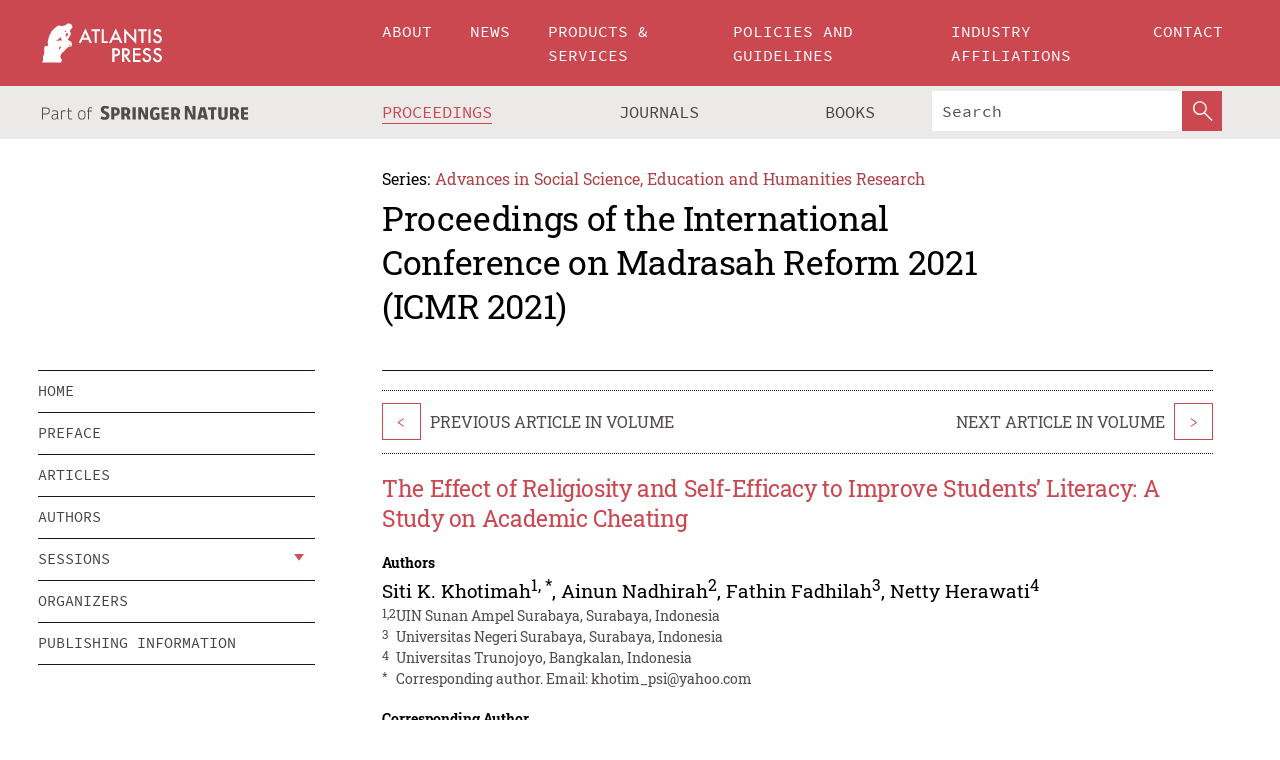

--- FILE ---
content_type: text/html;charset=utf-8
request_url: https://www.atlantis-press.com/proceedings/icmr-21/125968441
body_size: 8203
content:
<!DOCTYPE html>
<html lang="en" xml:lang="en"  xmlns:mml="http://www.w3.org/1998/Math/MathML">
	<head>
		<meta charset="utf-8" />
		<meta http-equiv="x-ua-compatible" content="ie=edge">
		<title>The Effect of Religiosity and Self-Efficacy to Improve Students’ Literacy: A Study on Academic Cheating | Atlantis Press</title>
		<meta name="description" content="This study aims to determine the effect of religiosity and self-efficacy to improve students’ literacy on students’ academic cheating partially and simultaneously. It was explanatory survey research that highlights the relationship between research variables by testing the hypotheses that had been formulated previously. This research was conducted at..."/>
		<meta name="citation_title" content="The Effect of Religiosity and Self-Efficacy to Improve Students’ Literacy: A Study on Academic Cheating"/>
		<meta name="citation_author" content="Siti K. Khotimah"/>
		<meta name="citation_author" content="Ainun Nadhirah"/>
		<meta name="citation_author" content="Fathin Fadhilah"/>
		<meta name="citation_author" content="Netty Herawati"/>
		<meta name="citation_publication_date" content="2022/01/13"/>
		<meta name="citation_publisher" content="Atlantis Press"/>
		<meta name="citation_conference_title" content="International Conference on Madrasah Reform 2021 (ICMR 2021)"/>
		<meta name="citation_pdf_url" content="https://www.atlantis-press.com/article/125968441.pdf"/>
		<meta name="citation_abstract_html_url" content="https://www.atlantis-press.com/proceedings/icmr-21/125968441"/>
		<meta name="citation_keywords" content="Academic cheating; Religiosity; Self-efficacy; Literacy"/>
		<meta name="citation_doi" content="10.2991/assehr.k.220104.049"/>
		<meta name="citation_firstpage" content="331"/>
		<meta name="citation_lastpage" content="339"/>
		<meta name="citation_isbn" content="978-94-6239-511-4"/>
		<meta name="citation_issn" content="2352-5398"/>
		<link rel="schema.dc" href="http://purl.org/dc/elements/1.1/"/>
		<link rel="canonical" href="https://www.atlantis-press.com/proceedings/icmr-21/125968441"/>
		<meta name="dc.title" content="The Effect of Religiosity and Self-Efficacy to Improve Students’ Literacy: A Study on Academic Cheating"/>
		<meta name="dc.date" content="2022/01/13"/>
		<meta name="dc.contributor" content="Siti K. Khotimah"/>
		<meta name="dc.contributor" content="Ainun Nadhirah"/>
		<meta name="dc.contributor" content="Fathin Fadhilah"/>
		<meta name="dc.contributor" content="Netty Herawati"/>
		
		<meta name="google-site-verification" content="KbXqECmkG4u41SPnOg7xKarpOc1__nxmSFJD8O-ETRg">
		<meta name="google-site-verification" content="esf3zRvZW3DUm6rnNPeP5zLkXwngJ7yCxdrjPBsC_Cs" />
        <meta name="google-site-verification" content="q42GV0Ck9Ue1ZO-kKDK1k1puTvDHwKW978q5P94tsHA" />
		<meta name="viewport" content="width=device-width, initial-scale=1">
		<link rel="stylesheet" href="/css/v1.0-5371-gfd9dab477/icons.css">
		<link rel="stylesheet" href="/css/v1.0-5371-gfd9dab477/bundle.css">
		<script>
			(function(w,d,s,l,i) {
			    w[l]=w[l]||[];
			    w[l].push({
			    'gtm.start':new Date().getTime(),event:'gtm.js'
			    });
			    var f=d.getElementsByTagName(s)[0],
					j=d.createElement(s),dl=l!='dataLayer'?'&l='+l:'';
			    j.async=true;
			    j.src='https://www.googletagmanager.com/gtm.js?id='+i+dl;
			    f.parentNode.insertBefore(j,f);
			})
			(window,document,'script','dataLayer','GTM-M97PJDV');
		</script>
		<script type="text/javascript">
			function CURRENT_YEAR() { return 2026; }
			var globals = (function(w){
				var globals = {"env":"production","version":"v1.0-5371-gfd9dab477","features":["alerts","notifications","remove-crossref-messages-from-inbox","277--trend-md-tracking-code","315--proceedings-proposal-reminders","67--counter-compliance-logging","441--measurements"]};
				globals.isFeatureEnabled = function(f) { return globals.features.indexOf(f) >= 0; };
				return w.globals = globals;
			})(window);
		</script>
	</head>
	<body>
		<noscript><iframe src="https://www.googletagmanager.com/ns.html?id=GTM-M97PJDV"
		height="0" width="0" style="display:none;visibility:hidden"></iframe></noscript>
		<div><div><div id="clientsidecomponent-0"><div class="src-layouts-Header-container maxWidth src-layouts-Header-main" role="banner"><div class="src-layouts-Header-containerInner maxWidthInner"><a id="logo" href="/" class="src-layouts-Header-logo"><img class="src-layouts-Header-logoImage" src="/images/atlantis-press.svg" title="Atlantis Press" alt="Atlantis Press Logo" width="120" height="40"/></a></div></div><div class="src-layouts-Header-menuSecondary src-layouts-Header-menuContainer maxWidth"><div class="src-layouts-Header-menuContainerInner maxWidthInner"><div class="src-layouts-Header-snLogoImageContainer" role="complementary"><img class="src-layouts-Header-snLogo" alt="Part of Springer Nature" title="Atlantis Press is Part of Springer Nature" src="/images/part-of-springer-nature.svg"/></div><nav class="src-layouts-Header-submenuContainer src-layouts-Header-submenuSecondary" style="margin-top:0" role="navigation" aria-label="SecondaryNavigation"><ul class="src-layouts-Header-submenu"><li class="src-layouts-Header-submenuItem"><a class="src-layouts-Header-submenuLink src-layouts-Header-isActive" href="/proceedings"><span class="">Proceedings</span></a></li><li class="src-layouts-Header-submenuItem"><a class="src-layouts-Header-submenuLink" href="/journals"><span class="">Journals</span></a></li><li class="src-layouts-Header-submenuItem"><a class="src-layouts-Header-submenuLink" href="/books"><span class="">Books</span></a></li></ul><div class="src-layouts-Header-searchMobileInner"><form class="src-layouts-Header-search" action="/search" method="get"><input type="search" class="src-layouts-Header-searchBox" name="q" placeholder="Search" aria-label="Search"/><button type="submit" class="src-layouts-Header-searchButton" aria-label="SearchButton"><img style="width:20px;height:20px;display:block;margin:2px 5px" src="/images/loupe.svg" alt="Search Button Icon" width="20" height="20"/></button></form></div></nav></div></div></div></div><div id="contentContainer" role="main"><div class="src-components-container maxWidth"><div class="src-components-containerInner content maxWidthInner"><div id="contentTitleSidebar" class="src-components-titleSidebar"></div><div id="contentTitle" class="src-components-titleMain"><div class="src-components-padder pageTitle"><div><div class="src-components-series"><div><span class="src-components-seriesLabel">Series:</span><a href="/proceedings/series/assehr" class="src-components-seriesLink">Advances in Social Science, Education and Humanities Research</a></div></div><p class="src-components-proceedingsTitle">Proceedings of the International Conference on Madrasah Reform 2021 (ICMR 2021)</p></div></div></div><div id="sidebar" class="src-components-bodySidebar"><div id="clientsidecomponent-1"><nav id="stickyNav" class="subnav"><ul><li><a href="/proceedings/icmr-21">home</a></li><li><a href="/proceedings/icmr-21/preface">preface</a></li><li><a href="/proceedings/icmr-21/articles">articles</a></li><li><a href="/proceedings/icmr-21/authors">authors</a></li><li class="hasChildren"><a href="#sessions">sessions</a><span class="toggle "></span></li><li><a href="/proceedings/icmr-21/people">organizers</a></li><li><a href="/proceedings/icmr-21/publishing">publishing information</a></li></ul></nav></div></div><div id="contentPage" class="src-components-bodyMain"><div class="src-components-padder"><div class="src-components-withBorder"><article><div class="src-components-prevNextSection"><div class="src-components-prevLinkWrap src-components-paginationLinks"><a class="src-components-prevLink src-components-Search-itemLink" href="/proceedings/icmr-21/125968427" title="Implementation of Multicultural Islamic Education Values">&lt;</a><span class="src-components-prevNextLinkText">Previous Article In Volume</span></div><div class="src-components-downloadWrap"></div><div class="src-components-nextLinkWrap src-components-paginationLinks"><span class="src-components-prevNextLinkText">Next Article In Volume</span><a class="src-components-nextLink src-components-Search-itemLink" href="/proceedings/icmr-21/125968398" title="Academic Supervision Management to Support School Literacy Movement">&gt;</a></div></div><h1 class="src-components-title">The Effect of Religiosity and Self-Efficacy to Improve Students’ Literacy: A Study on Academic Cheating</h1><div class="src-components-detailList"><div><div class="src-components-detailLabel">Authors</div><div class="src-components-detailDefinition"><div><span><span>Siti K. Khotimah<sup><a href="#AFF1">1</a></sup><sup>, <a href="#C1">*</a></sup></span></span><span>, <span>Ainun Nadhirah<sup><a href="#AFF1">2</a></sup></span></span><span>, <span>Fathin Fadhilah<sup><a href="#AFF2">3</a></sup></span></span><span>, <span>Netty Herawati<sup><a href="#AFF3">4</a></sup></span></span><div class="src-components-detailAffiliations"><div><sup class="src-components-detailAffiliationsLabel">1,2</sup><span class="src-components-detailAffiliationsDesc">UIN Sunan Ampel Surabaya, Surabaya, Indonesia</span></div><div><sup class="src-components-detailAffiliationsLabel">3</sup><span class="src-components-detailAffiliationsDesc">Universitas Negeri Surabaya, Surabaya, Indonesia</span></div><div><sup class="src-components-detailAffiliationsLabel">4</sup><span class="src-components-detailAffiliationsDesc">Universitas Trunojoyo, Bangkalan, Indonesia</span></div></div></div><div class="src-components-detailAffiliations"><div><sup class="src-components-detailAffiliationsLabel">*</sup><span class="src-components-detailAffiliationsDesc">Corresponding author. Email: <a>khotim_psi@yahoo.com</a></span></div></div></div></div></div><div class="src-components-detailList"><div><div class="src-components-detailLabel">Corresponding Author</div><div class="src-components-detailDefinition"><div><span><span>Siti K. Khotimah</span></span><div class="src-components-detailAffiliations"></div></div><div class="src-components-detailAffiliations"></div></div></div></div><div class="src-components-detailTimeline">Available Online 13 January 2022.</div><dl class="src-components-detailList textContent"><dt class="src-components-detailLabel">DOI</dt><dd class="src-components-detailDefinition"><a href="https://doi.org/10.2991/assehr.k.220104.049">10.2991/assehr.k.220104.049</a><a class="src-components-doiLink" href="/using-dois">How to use a DOI?</a></dd><dt class="src-components-detailLabel">Keywords</dt><dd class="src-components-detailDefinition">Academic cheating; Religiosity; Self-efficacy; Literacy</dd><dt class="src-components-detailLabel" id="abstract-0">Abstract</dt><dd class="src-components-detailDefinition"><div class="src-components-content textContent"><p>This study aims to determine the effect of religiosity and self-efficacy to improve students’ literacy on students’ academic cheating partially and simultaneously. It was explanatory survey research that highlights the relationship between research variables by testing the hypotheses that had been formulated previously. This research was conducted at MI An-Nur (pseudonym) (Islamic elementary school) in East Java, with a sample of 81 students from 516 of the total population. The data were collected by using the questionnaire method as a self-report, in which students are asked to answer the questions by choosing an answer that suits them, Religiosity Scale, Self-efficacy Scale, and Academic Cheating Scale. All scales had already tested the validity with product-moment and the reliability was tested with Cronbach Alpha. The results were that all items used in this study were valid and reliable. Data analysis was done to determine the effect of each variable partially and simultaneously. The data analysis techniques in this study used multiple linear regression analysis models with F-test and T-test. The Findings were: (1) religiosity affected students’ academic cheating, (2) self-efficacy did not affect students’ academic cheating, and (3) religiosity and self-efficacy affected students’ academic cheating simultaneously.</p></div></dd><dt class="src-components-detailLabel">Copyright</dt><dd class="src-components-detailDefinitionCopyright textContent">© 2022 The Authors. Published by Atlantis Press SARL.</dd><dt class="src-components-detailLabel">Open Access</dt><dd class="src-components-detailDefinitionCopyright textContent"><span>This is an open access article under the CC BY-NC license.</span></dd></dl><br/><p><a href="https://www.atlantis-press.com/article/125968441.pdf" class="src-components-link"><span>Download article (PDF)</span></a><br/></p><div class="src-components-prevNextSection"><div class="src-components-prevLinkWrap src-components-paginationLinks"><a class="src-components-prevLink src-components-Search-itemLink" href="/proceedings/icmr-21/125968427" title="Implementation of Multicultural Islamic Education Values">&lt;</a><span class="src-components-prevNextLinkText">Previous Article In Volume</span></div><div class="src-components-downloadWrap"></div><div class="src-components-nextLinkWrap src-components-paginationLinks"><span class="src-components-prevNextLinkText">Next Article In Volume</span><a class="src-components-nextLink src-components-Search-itemLink" href="/proceedings/icmr-21/125968398" title="Academic Supervision Management to Support School Literacy Movement">&gt;</a></div></div><div class="src-components-metaContainer textContent"><dl class="src-components-metaList"><dt class="src-components-metaLabel">Volume Title</dt><dd class="src-components-metaDefinition"><a href="/proceedings/icmr-21">Proceedings of the International Conference on Madrasah Reform 2021 (ICMR 2021)</a></dd><dt class="src-components-metaLabel">Series</dt><dd class="src-components-metaDefinition"><a href="/proceedings/series/assehr">Advances in Social Science, Education and Humanities Research</a></dd><dt class="src-components-metaLabel">Publication Date</dt><dd class="src-components-metaDefinition">13 January 2022</dd><dt class="src-components-metaLabel">ISBN</dt><dd class="src-components-metaDefinition">978-94-6239-511-4</dd><dt class="src-components-metaLabel">ISSN</dt><dd class="src-components-metaDefinition">2352-5398</dd><dt class="src-components-metaLabel">DOI</dt><dd class="src-components-metaDefinition"><a href="https://doi.org/10.2991/assehr.k.220104.049">10.2991/assehr.k.220104.049</a><a style="font-size:0.7rem;margin-left:20px" href="/using-dois">How to use a DOI?</a></dd><dt class="src-components-metaLabel">Copyright</dt><dd class="src-components-metaDefinition">© 2022 The Authors. Published by Atlantis Press SARL.</dd><dt class="src-components-metaLabel">Open Access</dt><dd class="src-components-metaDefinition"><span>This is an open access article under the CC BY-NC license.</span></dd></dl></div><div><div id="clientsidecomponent-2" class="src-components-citeContainer"><h3>Cite this article</h3><div><div class="src-components-tabs src-components-tabsNonJustified"><a class="src-components-tab src-components-tabActive">ris</a><a class="src-components-tab false">enw</a><a class="src-components-tab false">bib</a><span class="src-components-spacer"></span></div><div style="clear:left"><div class="src-components-tabContent"><div><pre class="src-components-citationCode">TY  - CONF
AU  - Siti K. Khotimah
AU  - Ainun Nadhirah
AU  - Fathin Fadhilah
AU  - Netty Herawati
PY  - 2022
DA  - 2022/01/13
TI  - The Effect of Religiosity and Self-Efficacy to Improve Students’ Literacy: A Study on Academic Cheating
BT  - Proceedings of the International Conference on Madrasah Reform 2021 (ICMR 2021)
PB  - Atlantis Press
SP  - 331
EP  - 339
SN  - 2352-5398
UR  - https://doi.org/10.2991/assehr.k.220104.049
DO  - 10.2991/assehr.k.220104.049
ID  - Khotimah2022
ER  -
</pre><div><a download="citation.ris" href="[data-uri]" class="src-components-link"><span>download .ris</span></a><span style="padding-left:14px"></span><a href="" class="src-components-button"><span>copy to clipboard</span></a></div></div></div></div></div></div></div></article></div></div></div></div></div></div><footer id="footer" class="src-layouts-Footer-main" role="contentinfo"><div class="src-layouts-Footer-container maxWidth"><div class="src-layouts-Footer-containerInner maxWidthInner"><div class="src-layouts-Footer-about"><h2 class="src-layouts-Footer-titleMain"><a class="src-layouts-Footer-titleLink" href="/">Atlantis Press</a></h2><div class="src-layouts-Footer-aboutText"><p>Atlantis Press – now part of Springer Nature – is a professional publisher of scientific, technical &amp; medical (STM) proceedings, journals and books. We offer world-class services, fast turnaround times and personalised communication. The proceedings and journals on our platform are Open Access and generate millions of downloads every month.</p></div><div class="src-layouts-Footer-contact textContent"><div>For more information, please contact us at: <a href="mailto:contact@atlantis-press.com">contact@atlantis-press.com</a></div></div></div><div class="src-layouts-Footer-linkList"><a class="src-layouts-Footer-link" href="/proceedings"><span>Proceedings</span></a><a class="src-layouts-Footer-link" href="/journals"><span>Journals</span></a><a class="src-layouts-Footer-link" href="/books"><span>Books</span></a><a class="src-layouts-Footer-link" href="/policies"><span>Policies</span></a><button class="src-layouts-Footer-manageCookiesButton" data-cc-action="preferences">Manage Cookies/Do Not Sell My Info</button></div><div class="src-layouts-Footer-linkList"><a class="src-layouts-Footer-link" href="/about"><span>About</span></a><a class="src-layouts-Footer-link" href="/news"><span>News</span></a><a class="src-layouts-Footer-link" href="/contact"><span>Contact</span></a><a class="src-layouts-Footer-link" href="/search"><span>Search</span></a></div></div></div><div class="src-layouts-Footer-copyrightMenu maxWidth"><div class="src-layouts-Footer-copyrightMenuInner maxWidthInner"><div class="src-layouts-Footer-footerLeft">Copyright © 2006-2026 Atlantis Press – now part of Springer Nature</div><div class="src-layouts-Footer-footerRight"><div class="src-layouts-Footer-footerRightItem"><a class="src-layouts-Footer-smallLink" href="/">Home</a><a class="src-layouts-Footer-smallLink" href="/privacy-policy">Privacy Policy</a><a class="src-layouts-Footer-smallLink" href="/terms-of-use">Terms of use</a></div><div class="src-layouts-Footer-footerRightItem"><a target="_blank" class="src-components-social" title="Facebook" href="https://www.facebook.com/AtlantisPress/"><i class="icon-facebook-official"></i></a><a target="_blank" class="src-components-social" title="Twitter" href="https://twitter.com/prmarketingAP"><i class="icon-twitter"></i></a><a target="_blank" class="src-components-social" title="LinkedIn" href="https://www.linkedin.com/company/atlantis-press/"><i class="icon-linkedin-squared"></i></a></div></div></div></div></footer></div>
		<script type="text/x-mathjax-config">
				MathJax.Hub.Config({
				  displayAlign: 'center',
				  "fast-preview": {
					disabled: true
				  },
				  CommonHTML: { linebreaks: { automatic: true } },
				  PreviewHTML: { linebreaks: { automatic: true } },
				  'HTML-CSS': { linebreaks: { automatic: true } },
				  SVG: {
					scale: 90,
					linebreaks: { automatic: true }
				  }
				});
			  </script>
			  <script async src="https://cdnjs.cloudflare.com/ajax/libs/mathjax/2.7.5/MathJax.js?config=MML_SVG"></script>
		<script src="/js/v1.0-5371-gfd9dab477/bundle.js"></script>
		<script>SystemJS.import('main').then(function(main) {main.createClientSideComponents([{"id":"clientsidecomponent-0","module":"layouts/Header","componentClass":"default","props":{"currentPath":"/proceedings/icmr-21/125968441"}},{"id":"clientsidecomponent-1","module":"components/Nav","componentClass":"SubNav","props":{"id":"proceedingsNav","items":[{"link":{"title":"home","href":"/proceedings/icmr-21"}},{"link":{"title":"preface","href":"/proceedings/icmr-21/preface"}},{"link":{"title":"articles","href":"/proceedings/icmr-21/articles"}},{"link":{"title":"authors","href":"/proceedings/icmr-21/authors"}},{"link":{"title":"sessions","href":"#sessions"},"children":[{"link":{"title":"Education","href":"/proceedings/icmr-21/sessions/4312"}}]},{"link":{"title":"organizers","href":"/proceedings/icmr-21/people"}},{"link":{"title":"publishing information","href":"/proceedings/icmr-21/publishing"}}]}},{"id":"clientsidecomponent-2","module":"components/article","componentClass":"Cite","props":{"article":{"publicationyear":2022,"article_type_id":3,"proceedings_id":1684,"publisher_id":"ICMR-49","publicationdayofmonth":20,"is_depot":false,"createdAt":"2022-01-13T18:36:03.000","lastPageInPublication":"339","hasContentXml":0,"file":"article/file/125968441.pdf","hasXml":0,"fullxml":null,"isPublic":1,"title":"The Effect of Religiosity and Self-Efficacy to Improve Students’ Literacy: A Study on Academic Cheating","firstPageInPublication":"331","subtitleHtml":null,"corresponding_author_country_id":null,"titleHtml":"The Effect of Religiosity and Self-Efficacy to Improve Students’ Literacy: A Study on Academic Cheating","id":125968441,"updatedAt":"2022-01-18T15:51:49.000","isFinal":1,"sessionName":"Education","subtitle":null,"date_deleted":null,"isSubmittable":1,"state":"APPROVED","publicationDate":"2022-01-13T00:00:00.000","publicationmonth":1,"metadata_json":{"doi":"10.2991/assehr.k.220104.049","fpage":"331","lpage":"339","title":"The Effect of Religiosity and Self-Efficacy to Improve Students’ Literacy: A Study on Academic Cheating","authors":[{"name":"Siti K. Khotimah","collab":"","surname":"Khotimah","givenNames":"Siti K.","isCorrespondingAuthor":true},{"name":"Ainun Nadhirah","collab":"","surname":"Nadhirah","givenNames":"Ainun","isCorrespondingAuthor":false},{"name":"Fathin Fadhilah","collab":"","surname":"Fadhilah","givenNames":"Fathin","isCorrespondingAuthor":false},{"name":"Netty Herawati","collab":"","surname":"Herawati","givenNames":"Netty","isCorrespondingAuthor":false}],"journal":null,"license":{"type":"open-access","description":"This is an open access article under the CC BY-NC license."},"abstract":"This study aims to determine the effect of religiosity and self-efficacy to improve students’ literacy on students’ academic cheating partially and simultaneously. It was explanatory survey research that highlights the relationship between research variables by testing the hypotheses that had been formulated previously. This research was conducted at MI An-Nur (pseudonym) (Islamic elementary school) in East Java, with a sample of 81 students from 516 of the total population. The data were collected by using the questionnaire method as a self-report, in which students are asked to answer the questions by choosing an answer that suits them, Religiosity Scale, Self-efficacy Scale, and Academic Cheating Scale. All scales had already tested the validity with product-moment and the reliability was tested with Cronbach Alpha. The results were that all items used in this study were valid and reliable. Data analysis was done to determine the effect of each variable partially and simultaneously. The data analysis techniques in this study used multiple linear regression analysis models with F-test and T-test. The Findings were: (1) religiosity affected students’ academic cheating, (2) self-efficacy did not affect students’ academic cheating, and (3) religiosity and self-efficacy affected students’ academic cheating simultaneously.","keywords":["Academic cheating","Religiosity","Self-efficacy","Literacy"],"pseudoId":"ICMR-49","timeline":{"available":{"year":"2022"}},"abstracts":[{"html":"\x3cp>This study aims to determine the effect of religiosity and self-efficacy to improve students’ literacy on students’ academic cheating partially and simultaneously. It was explanatory survey research that highlights the relationship between research variables by testing the hypotheses that had been formulated previously. This research was conducted at MI An-Nur (pseudonym) (Islamic elementary school) in East Java, with a sample of 81 students from 516 of the total population. The data were collected by using the questionnaire method as a self-report, in which students are asked to answer the questions by choosing an answer that suits them, Religiosity Scale, Self-efficacy Scale, and Academic Cheating Scale. All scales had already tested the validity with product-moment and the reliability was tested with Cronbach Alpha. The results were that all items used in this study were valid and reliable. Data analysis was done to determine the effect of each variable partially and simultaneously. The data analysis techniques in this study used multiple linear regression analysis models with F-test and T-test. The Findings were: (1) religiosity affected students’ academic cheating, (2) self-efficacy did not affect students’ academic cheating, and (3) religiosity and self-efficacy affected students’ academic cheating simultaneously.\x3c/p>","title":"Abstract"}],"titleHtml":"The Effect of Religiosity and Self-Efficacy to Improve Students’ Literacy: A Study on Academic Cheating","authorData":{"authorNotes":[{"body":"Corresponding author. Email: \x3ca>khotim_psi@yahoo.com\x3c/a>","type":"Footnote","label":"*"}],"contribGroups":[{"authors":[{"name":"Siti K. Khotimah","refs":[{"id":"AFF1","type":"aff","label":"1"},{"id":"C1","type":"corresp","label":"*"}],"email":"","collab":"","surname":"Khotimah","contribIds":[],"givenNames":"Siti K.","corresponding":true},{"name":"Ainun Nadhirah","refs":[{"id":"AFF1","type":"aff","label":"2"}],"email":"","collab":"","surname":"Nadhirah","contribIds":[],"givenNames":"Ainun","corresponding":false},{"name":"Fathin Fadhilah","refs":[{"id":"AFF2","type":"aff","label":"3"}],"email":"","collab":"","surname":"Fadhilah","contribIds":[],"givenNames":"Fathin","corresponding":false},{"name":"Netty Herawati","refs":[{"id":"AFF3","type":"aff","label":"4"}],"email":"","collab":"","surname":"Herawati","contribIds":[],"givenNames":"Netty","corresponding":false}],"affiliations":[{"body":"UIN Sunan Ampel Surabaya, Surabaya, Indonesia","label":"1,2"},{"body":"Universitas Negeri Surabaya, Surabaya, Indonesia","label":"3"},{"body":"Universitas Trunojoyo, Bangkalan, Indonesia","label":"4"}]}]},"categories":[{"type":"heading","title":"Education"},{"type":"article type","title":"Proceedings Article"}],"conference":{"date":"","name":"","acronym":"icmr-21"},"pdfFilename":"ICMR-49.pdf","permissions":{"copyrightYear":"2022","copyrightStatement":"© 2022 The Authors. Published by Atlantis Press SARL."},"proceedingsSeries":{"code":"ASSEHR"}},"corresponding_author_affiliation":"","zipentry_filename":"125968441.pdf","doi":"10.2991/assehr.k.220104.049","type":"proceedings","proceedings_session_id":4312,"proceedings":{"state":"PUBLISHED","printIsbn":null,"conferenceName":"International Conference on Madrasah Reform 2021 (ICMR 2021)","updatedAt":"2022-01-27T10:52:10.000","numberInBFlux":null,"editors":"Dr. Binar Kurnia Prahani, M.Pd., Editor in Chief\x3cbr>\nDr. Nina Fitriyati, M.Kom.\x3cbr>\nDr. Yudi Mahatma, M.Si.\x3cbr>\nSueb, M.Pd.\x3cbr>\nM. Faruq Ubaidillah, M.Pd.\x3cbr>\nKamirsyah Wahyu, M.Pd.\x3cbr>","id":1684,"conferenceEndDate":"2021-11-18T00:00:00.000","code":"icmr-21","title":"Proceedings of the International Conference on Madrasah Reform 2021 (ICMR 2021)","print":false,"isbn":"978-94-6239-511-4","organizer_user_id":577,"publicationDate":"2022-01-20T12:00:00.000","seriesVolume":633,"conferenceStartDate":"2021-11-16T00:00:00.000","createdAt":"2021-09-14T13:29:21.000","series":{"id":2,"code":"ASSEHR","p_issn":"","e_issn":"2352-5398","is_doaj":true,"name":"Advances in Social Science, Education and Humanities Research","doaj_id":"65c74234fcdb48028942ccfc5d0fc837"}},"session":{"name":"Education","proceedings_id":1684,"title":"Education","rank":0,"updatedAt":"2022-01-13T18:35:48.000","id":4312},"articleType":{"id":3,"title":"Proceedings Article"}}}}])});</script>
		<!-- Global site tag (gtag.js) - Google Analytics -->
				<script async src="https://www.googletagmanager.com/gtag/js?id=UA-3203984-3"></script>
				<script type="text/plain" data-cc-script="C02">
					window.dataLayer = window.dataLayer || [];
					function gtag(){dataLayer.push(arguments);}
					gtag('js', new Date());
					gtag('config', 'UA-3203984-3');
				</script>
		<script type="application/ld+json">{"@context": "http://schema.org","@graph": [
    {
        "@type": "ScholarlyArticle",
        "@id": "#article",
        "headline": "The Effect of Religiosity and Self-Efficacy to Improve Students’ Literacy: A Study on Academic Cheating",
        "name": "The Effect of Religiosity and Self-Efficacy to Improve Students’ Literacy: A Study on Academic Cheating",
        "keywords": "Academic cheating; Religiosity; Self-efficacy; Literacy",
        "description": "This study aims to determine the effect of religiosity and self-efficacy to improve students’ literacy on students’ academic cheating partially and simultaneously. It was explanatory survey research that highlights the relationship between research variables by testing the hypotheses that had been formulated previously. This research was conducted at MI An-Nur (pseudonym) (Islamic elementary school) in East Java, with a sample of 81 students from 516 of the total population. The data were collected by using the questionnaire method as a self-report, in which students are asked to answer the questions by choosing an answer that suits them, Religiosity Scale, Self-efficacy Scale, and Academic Cheating Scale. All scales had already tested the validity with product-moment and the reliability was tested with Cronbach Alpha. The results were that all items used in this study were valid and reliable. Data analysis was done to determine the effect of each variable partially and simultaneously. The data analysis techniques in this study used multiple linear regression analysis models with F-test and T-test. The Findings were: (1) religiosity affected students’ academic cheating, (2) self-efficacy did not affect students’ academic cheating, and (3) religiosity and self-efficacy affected students’ academic cheating simultaneously.",
        "pageStart": "331",
        "pageEnd": "339",
        "datePublished": "2022/01/13",
        "url": "https://www.atlantis-press.com/proceedings/icmr-21/125968441",
        "sameAs": "https://doi.org/10.2991/assehr.k.220104.049",
        "author": [
            {
                "@type": "Person",
                "name": "Siti K. Khotimah"
            },
            {
                "@type": "Person",
                "name": "Ainun Nadhirah"
            },
            {
                "@type": "Person",
                "name": "Fathin Fadhilah"
            },
            {
                "@type": "Person",
                "name": "Netty Herawati"
            }
        ],
        "isPartof": {
            "url": "/proceedings/icmr-21/sessions/4312"
        }
    }
]}</script>
		<script>(function (w, d, id) {if (!d.documentElement) {return;}var t, rest, e, eTop, eHeight, isSticky, h = function () {var shouldBeSticky = isSticky;t = typeof w.pageXOffset !== "undefined" ? w.pageYOffset : ((d.compatMode || "") === "CSS1Compat") ? d.documentElement.scrollTop : d.body.scrollTop;if (typeof t !== "number") {return;}e = d.getElementById(id);if (!e) {return;}if (typeof eTop === "undefined") {eTop = (function (ptr) {var ret = 0;do {ret += ptr.offsetTop;} while (ptr = ptr.offsetParent);return ret;})(e);eHeight = e.offsetHeight;}if (d.documentElement.offsetWidth < 860) {shouldBeSticky = false;} else {shouldBeSticky = t > eTop && document.getElementById("contentPage").offsetHeight > eHeight + 10;}if (!isSticky && shouldBeSticky) {isSticky = true;e.setAttribute("data-w", e.style.width);e.setAttribute("data-pos", e.style.position);e.setAttribute("data-t", e.style.top);e.style.width = e.offsetWidth + "px";e.style.position = "fixed";} else if (isSticky && !shouldBeSticky) {isSticky = false;e.style.width = e.getAttribute("data-w");e.style.top = e.getAttribute("data-t");e.style.position = e.getAttribute("data-pos");}if (isSticky) {rest = d.documentElement.offsetHeight- d.getElementById("footer").offsetHeight- e.offsetHeight- t;if (rest < 0) {e.style.top = "" + rest + "px";} else if (e.style.top !== "0") {e.style.top = "0";}}};h();w.addEventListener("scroll", h);w.addEventListener("resize", h);w.addEventListener("orientationchange", h);})(window, document, "stickyNav");</script>
		
		<script>SystemJS.import('stats').then(function(stats) { stats.init(); })</script>
	</body>
</html>
